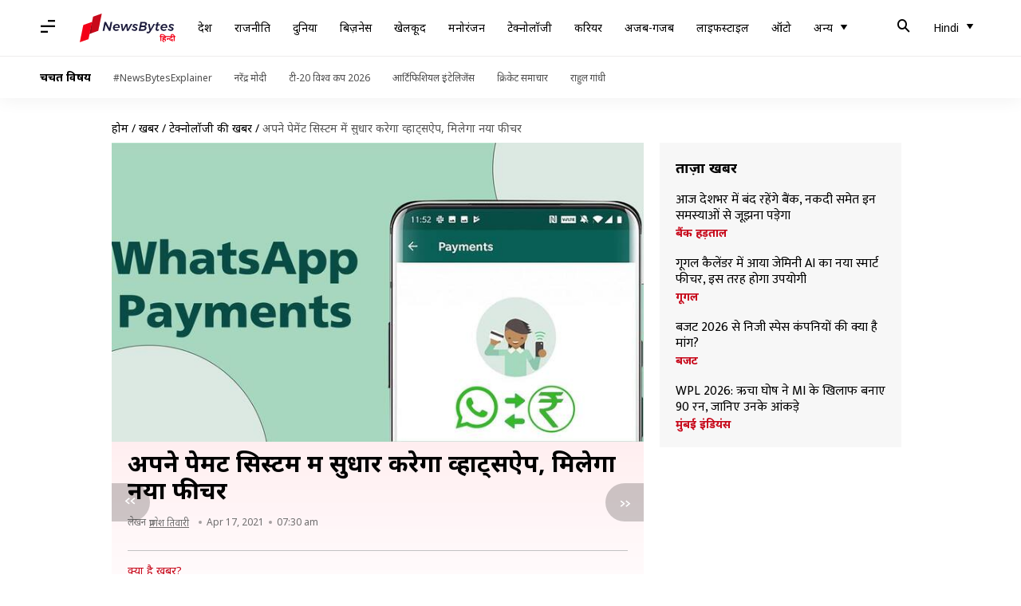

--- FILE ---
content_type: application/javascript; charset=utf-8
request_url: https://fundingchoicesmessages.google.com/f/AGSKWxUOx6bhsSLOyq2t3DVvUX6sx0TJBIRD7opREDQfAY3A6uupgdVkhWn4lhZBIbsVtg0UFmLKajEG4J35aZshLP6igcAy_V-Q3xbdDjv8BoC2dNYYqpyu_Uem0R3JLkVve-8CHSe-F1sflylLjnHh58B0sqtXbbFS-75nXAO-wOPOJ14OWwK-Snskb7QJ/_/ban_m.php?/ad-invalid-?adsize=-banner-768./ads/proxy-
body_size: -1287
content:
window['c9fa1346-9ce8-41b0-a482-95dcf37a3596'] = true;